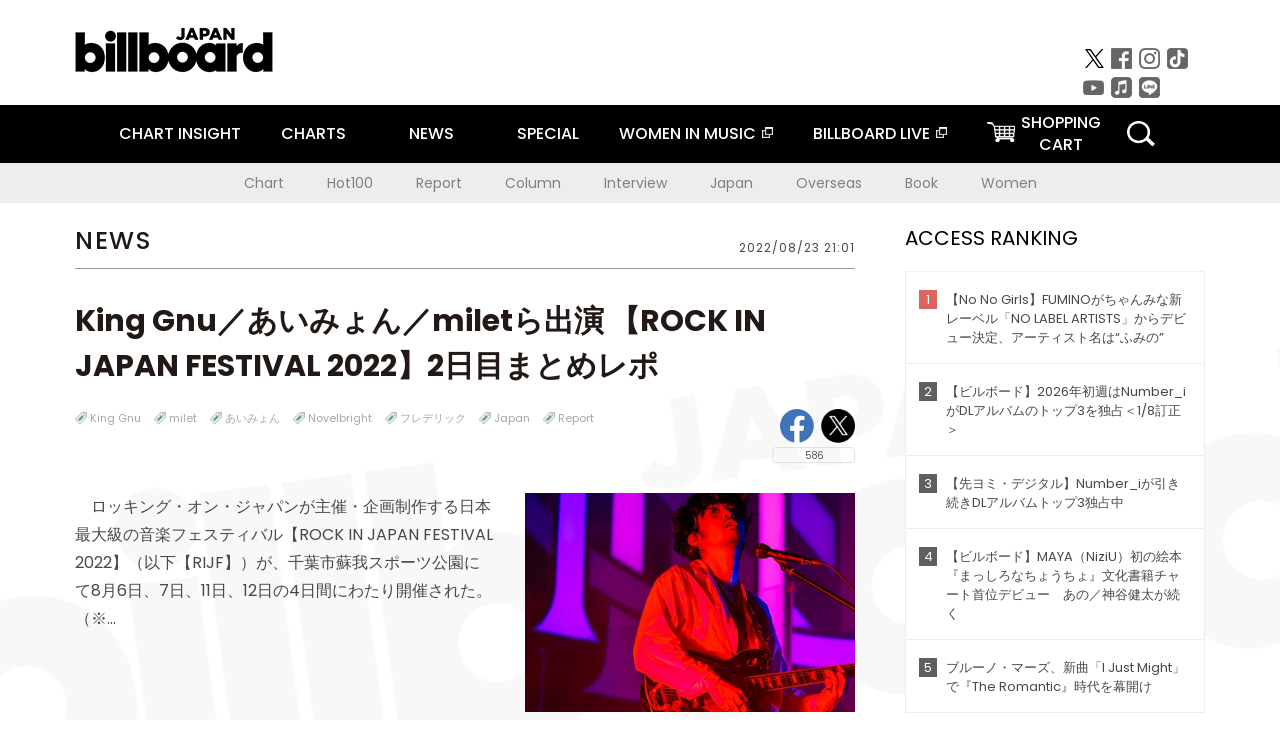

--- FILE ---
content_type: text/html; charset=UTF-8
request_url: https://www.billboard-japan.com/d_news/detail/115691
body_size: 10633
content:
<!DOCTYPE html>
<html lang="ja">
<head>
  <meta charset="utf-8">
    <meta name="keywords" content="ビルボードジャパン,Billboard JAPAN,King Gnu,チャート,音楽,洋楽,邦楽,ミュージック,アーティスト,ランキング,ニュース"/>            <meta name="description" content="　ロッキング・オン・ジャパンが主催・企画制作する日本最大級の音楽フェスティバル【ROCK IN JA"/>      <meta property="og:locale"      content="ja_JP">
  <meta property="og:site_name"   content="Billboard JAPAN">
  <meta property="og:title"       content="King Gnu／あいみょん／miletら出演 【ROCK IN JAPAN FESTIVAL 2022】2日目まとめレポ | Daily News | Billboard JAPAN">
  <meta property="og:type"        content="article">
  <meta property="og:url"         content="https://www.billboard-japan.com/d_news/detail/115691">
    <meta property="og:image"       content="https://www.billboard-japan.com/scale/news/00000115/115691/x200_image.jpg">
    <meta property="og:image"       content="https://www.billboard-japan.com/scale/news/00000115/115691/x200_sub_image248535.jpg">
    <meta property="og:image"       content="https://www.billboard-japan.com/scale/news/00000115/115691/x200_sub_image248536.jpg">
    <meta property="og:image"       content="https://www.billboard-japan.com/scale/news/00000115/115691/x200_sub_image248537.jpg">
    <meta property="og:image"       content="https://www.billboard-japan.com/scale/news/00000115/115691/x200_sub_image248538.jpg">
    <meta property="og:description" content="　ロッキング・オン・ジャパンが主催・企画制作する日本最大級の音楽フェスティバル【ROCK IN JA">
    <title>King Gnu／あいみょん／miletら出演 【ROCK IN JAPAN FESTIVAL 2022】2日目まとめレポ | Daily News | Billboard JAPAN</title>
  <meta name="twitter:card" content="summary_large_image">
  <meta name="twitter:site" content="@billbord_JAPAN">
  <meta name="twitter:url" content="https://www.billboard-japan.com/d_news/detail/115691">
  <meta name="twitter:title" content="King Gnu／あいみょん／miletら出演 【ROCK IN JAPAN FESTIVAL 2022】2日目まとめレポ">
  <meta name="twitter:description" content="　ロッキング・オン・ジャパンが主催・企画制作する日本最大級の音楽フェスティバル【ROCK IN JAPAN FESTIVAL 2022】（以下【RIJF】）が、千葉市蘇我スポーツ公園にて8月6日、7日、11日、12日の4日間にわたり開催された。（※13日は台風接近により開催中止）　2020年および…">
  <meta name="twitter:image:src" content="https://www.billboard-japan.com/common/sys/img/news/00000115/115691/image.jpg">
  
      <script src="/common/js/jquery.min.js?date=202510301000"></script>
    <script src="/common/js/jquery.common.js?date=202510301000"></script>
  <script src="/common/js/jquery.carouFredSel.js?date=202510301000"></script>
  <script src="/common/js/jquery.tile.js?date=202510301000"></script>
  <script src="/common/sys/js/jquery.cookie.js?date=202510301000"></script>
  <script src="/common/sys/js/accordion_list.js?date=202510301000"></script>
  <script type="text/javascript" src="/common/js/ydn.js?date=202510301000"></script>
  <script src="/common/js/jquery.easing.1.3.js?date=202510301000" type="text/javascript"></script>
      <script src="/common/sys/js/publicity.js?date=202510301000"></script>
  <script src="/common/sys/js/side_chart.js?date=202510301000"></script>
    <link rel="stylesheet" type="text/css" href="/common/css/html5reset.css?date=202510301000">
  <link rel="stylesheet" type="text/css" href="/common/css/common.css?date=202510301000">
  <link rel="stylesheet" type="text/css" href="/common/sys/css/publicity.css?date=202510301000">
  <link rel="stylesheet" type="text/css" href="/common/sys/css/accordion_list.css?date=202510301000">
  <link rel="stylesheet" type="text/css" href="/common/css/socialcomment.css?date=202510301000">
  <script src="/common/js/search.js?date=202510301000"></script>
    <!--[if lt IE 9]>
  <script src="/common/js/IE9.js"></script>
  <![endif]-->
  <!-- Webtru -->
<script src="https://cmp.datasign.co/v2/a07ef6c4ff/cmp.js" async></script>

<!-- Google tag (gtag.js) -->
<script async src="https://www.googletagmanager.com/gtag/js?id=G-K6CKCDEVKT"></script>
<script>
  window.dataLayer = window.dataLayer || [];
  function gtag(){dataLayer.push(arguments);}
  gtag('js', new Date());

  gtag('config', 'G-K6CKCDEVKT');
  gtag('config', 'UA-32178381-1');
</script>  <link rel="stylesheet" type="text/css" href="/common/css/slick.css?date=202510301000"/>
	<link rel="stylesheet" type="text/css" href="/common/css/new/d_news/detail/detail.css?date=202510301000"/>
	<script type="text/javascript" src="/common/js/jquery.heightLine.js?date=202510301000"></script>
	<script type="text/javascript" src="/common/js/slick.min.js?date=202510301000"></script>
	<script type="text/javascript" src="/common/js/jquery.sharrre-1.3.2.js?date=202510301000"></script>
	<script type="text/javascript" src="/common/js/new/getshere.js?date=202510301000"></script>    <meta name="google-translate-customization" content="adb8cdd56f6046dc-072c0ff82a717427-gb7c019822dddd6a7-17">
  <meta name="viewport" content="width=device-width,initial-scale=1.0,minimum-scale=1.0,maximum-scale=1.0,user-scalable=no">
  <script type="text/javascript">
  if ((navigator.userAgent.indexOf('iPhone') > 0) || navigator.userAgent.indexOf('iPod') > 0 || (navigator.userAgent.indexOf('Android') > 0 && navigator.userAgent.indexOf('Mobile') > 0)) {
      document.write('<meta name="viewport" content="width=device-width, initial-scale=1.0">');
    }else{
      document.write('<meta name="viewport" content="width=1300">');
    }
  </script>
  <link rel="shortcut icon" href="/favicon.ico">
  <!--ここから追記分-->
  <link href="https://fonts.googleapis.com/css?family=Poppins:400,500,700" rel="stylesheet">
  <link rel="stylesheet" type="text/css" href="/common/css/new/common.css?date=202510301000">
  <link rel="stylesheet" type="text/css" href="/common/css/new/common_header.css?date=202510301000">
  <link rel="stylesheet" type="text/css" href="/common/css/new/common_footer.css?date=202510301000">
  <script src="/common/js/new/new_common.js?date=202510301000"></script>
  <!--ここまで追記分-->
  <script type="application/javascript" src="//anymind360.com/js/1567/ats.js"></script>

  <!--Taboola-->
<script type="text/javascript">
  window._taboola = window._taboola || [];
  _taboola.push({article:'auto'});
  !function (e, f, u, i) {
    if (!document.getElementById(i)){
      e.async = 1;
      e.src = u;
      e.id = i;
      f.parentNode.insertBefore(e, f);
    }
  }(document.createElement('script'),
  document.getElementsByTagName('script')[0],
  '//cdn.taboola.com/libtrc/billboard-japan/loader.js',
  'tb_loader_script');
  if(window.performance && typeof window.performance.mark == 'function')
    {window.performance.mark('tbl_ic');}
</script>
  <!--Taboola-->
	<!-- google ad -->
<!-- google ad -->
</head><body>
<div id="cm_wrapper">
  
  <div style="display:none;">
<span id="js_cm_title"></span>
</div>
<div id="cm_header" class="cf">
<header>
  <h1 id="cm_sitelogo"><a href="/"><img src="/common/img/img_sitelogo.png" alt="Billboard JAPAN"></a></h1>
  <a href="javascript:showMain();" class="button skip">このページをスキップする</a>
</header>
</div>
<div id="cm_content"  class="cf">
<input type ="hidden" id ="js_publicity_url" value = "">
<div id="widebanner"></div>
    <article>
	<!-- CM -->
    <div id="cm">
    <p>
    </p>
    </div>
	<!-- /CMここまで -->
    </article>
    <br />
</div>  
</div>
<!-- / #cm_wrapper -->

<div id="wrapper">
  
    <!-- ヘッダーここから -->
  <div id="header" class="cf">
    <header class="inner">
      <div class="header_inner cf">
        <h1 id="sitelogo"><a class="hover" href="/"><img src="/common/img/img_header_sitelogo.png" alt="Billboard JAPAN"></a></h1>
        <div id="topbanner" class="pc_obj">  
        </div>
        <!-- / #topbanner -->
        <div class="menu_toggle sp_obj"><img src="/common/img/icon_menu_close.gif" alt=""></div>
        <p class="search_btn search_toggle sp_obj"><img src="/common/img/icon_search_close.gif" alt="検索"></p>
        <div class="form_area">
          <form method="get" action="/search">
            <fieldset>
              <input id="searchtext" title="キーワードで検索" type="search" name="q" value="" placeholder="キーワードで検索" required />
              <input class="hover" type="submit" id="searchsubmit" value="検索" />
            </fieldset>
          </form>
          <p class="search_toggle sp_obj">閉じる</p>
        </div>
        <!-- / .form_area -->
      </div>
      <!-- / .header_inner -->
<noscript>
<div class="no_script">
<p>現在お使いのブラウザではJavascriptが有効となっていないため、サイトのコンテンツが正常に表示・動作されません。<br />
Javascriptを有効にしてください。詳しくはお使いのブラウザのヘルプをご覧ください。</p>
</div>
</noscript>
      <div class="menu_area">
        <nav id="globalNavi">
          <ul class="cf">
            <li class="toggle_menu">
              <a href="javascript:void(0);" class="sp_nolink slide_btn">CHART INSIGHT<span class="sp_obj">＋</span></a>
              <div class="slide_menu">
                <div class="slide_content">
                  <!--<p class="sp_obj"><a href="/chart_insight/">CHART INSIGHT</a></p>-->
                  <!--<p class="sp_obj"><a href="/chart_insight_global/">CHART INSIGHT GLOBAL</a></p>-->
                  <!--<p class="sp_obj"><a href="/chart_insight_books/">BOOK CHART INSIGHT</a></p>-->
                  <ul>
                    <li class="toggle_menu"><a href="javascript:void(0);" class="sp_nolink underslide_btn">MUSIC</a>
                      <div class="underslide_content">
                        <ul>
                          <li><a href="/chart_insight/">CHART INSIGHT</a></li>
                          <li><a href="/chart_insight_global/">CHART INSIGHT GLOBAL</a></li>
                        </ul>
                      </div>
                    </li>
                    <li class="toggle_menu"><a href="javascript:void(0);" class="sp_nolink underslide_btn">BOOKS</a>
                      <div class="underslide_content">
                        <ul>
                          <li><a href="/chart_insight_books/">BOOK CHART INSIGHT</a></li>
                        </ul>
                      </div>
                    </li>
                  </ul>
                </div>
              </div>
              <!-- / .slide_menu -->
            </li>
            <li class="toggle_menu">
              <a href="javascript:void(0);" class="sp_nolink slide_btn">CHARTS<span class="sp_obj">＋</span></a>
              <div class="slide_menu">
                <div class="slide_content">
                  <!--<p class="sp_obj"><a href="/charts/">CHATRS TOP</a></p>-->
                  <!--<p class="sp_obj"><a href="/charts/book/">BOOKS CHATRS TOP</a></p>-->
                  <ul>
                    <li class="toggle_menu"><a href="javascript:void(0);" class="sp_nolink underslide_btn">MUSIC</a>
                      <div class="underslide_content">
                        <ul>
                          <li><a href="/charts/">JAPAN CHARTS</a></li>
                          <li><a href="/charts/oversea/">WORLD CHARTS</a></li>
                          <li><a href="/charts/year_end/">YEAR END (JAPAN)</a></li>
                          <li><a href="/charts/year_end_oversea/">YEAR END (WORLD)</a></li>
                        </ul>
                      </div>
                    </li>
                    <li class="toggle_menu"><a href="javascript:void(0);" class="sp_nolink underslide_btn">BOOKS</a>
                      <div class="underslide_content">
                        <ul>
                          <li><a href="/charts/book/">JAPAN CHARTS</a></li>
                          <!-- <li><a href="/charts/year_end_book/">YEAR END (JAPAN)</a></li> -->
                        </ul>
                      </div>
                    </li>
                  </ul>
                </div>
              </div>
              <!-- / .slide_menu -->
            </li>
            <li class="toggle_menu">
              <a href="/d_news/" class="sp_nolink slide_btn">NEWS<span class="sp_obj">＋</span></a>
              <div class="slide_menu">
                <div class="slide_content">
                  <!--<p class="sp_obj"><a href="/d_news/">NEWS TOP</a></p>-->
                  <ul>
                    <li><a href="/d_news/">ALL</a></li>
                    <li><a href="/d_news/jpn/">JAPAN</a></li>
                    <li><a href="/d_news/overseas/">OVERSEAS</a></li>
                  </ul>
                </div>
              </div>
              <!-- / .slide_menu -->
            </li>
            <li><a href="/special/">SPECIAL</a></li>
            <li><a href="https://www.billboard-japan.com/wim/" target="_blank" class="blank">WOMEN IN MUSIC</a></li>
            <li><a href="http://www.billboard-live.com/" target="_blank" class="blank">BILLBOARD LIVE</a></li>
            <li class="pc_shopcart"><a href="http://www.vanda.co.jp/billboard/cart/" class="btn_shopcart">SHOPPING<br>CART</a></li>
            <li class="sp_shopcart"><a href="http://www.vanda.co.jp/billboard/sp/cart/" class="btn_shopcart">SHOPPING CART</a></li>
            <li class="pc_search"><a href="javascript:void(0)"></a></li>
          </ul>
        </nav>
        <!-- / #globalNavi -->
        <div id="sns_navi">
          <ul>
            <li><a class="hover" href="https://twitter.com/Billboard_JAPAN" target="_blank"><img class="js_img_switch" src="/common/img/twitter_btn_pc.png" alt="X(旧Twitter)"></a></li>
            <li><a class="hover" href="https://www.facebook.com/pages/Billboard-JAPAN/635768896442966?fref=ts" target="_blank"><img class="js_img_switch" src="/common/img/facebook_btn_pc.png"alt="facebook"></a></li>
            <li><a class="hover" href="https://www.instagram.com/billboard_japan/" target="_blank"><img class="js_img_switch" src="/common/img/instagram_btn_pc.png" alt="Instagram"></a></li>
            <li><a class="hover" href="https://www.tiktok.com/@billboard_japan" target="_blank"><img class="js_img_switch" src="/common/img/tiktok_btn_pc.png" alt="Tik Tok"></a></li>
            <li><a class="hover" href="https://www.youtube.com/@BillboardJAPAN" target="_blank"><img class="js_img_switch" src="/common/img/youtube_btn_pc.png" alt="You Tube"></a></li>
            <li><a class="hover" href="http://applemusic.com/billboard-japan"><img class="js_img_switch" src="/common/img/apple_icon_pc.png" alt="iTunes Store"></a></li>
            <li><a class="hover" href="https://line.me/ti/p/%40oa-billboardnews" target="_blank"><img class="js_img_switch" src="/common/img/line_btn_pc.png" alt="LINE"></a></li>
          </ul>
        </div>
        <!-- / #sns_navi -->
      </div>
      <!-- / .menu_area -->
    <div class="chart_area scroll_wrap">
      <div class="scroll_area">
        <ul>
          <li><a href="/tagindex/detail/4">Chart</a></li>
          <li><a href="/tagindex/detail/32">Hot100</a></li>
          <li><a href="/tagindex/detail/13">Report</a></li>
          <li><a href="/tagindex/detail/41">Column</a></li>
          <li><a href="/tagindex/detail/30">Interview</a></li>
          <li><a href="/tagindex/detail/1">Japan</a></li>
          <li><a href="/tagindex/detail/26">Overseas</a></li>
          <li><a href="/tagindex/detail/163">Book</a></li>
          <li><a href="/tagindex/detail/43">Women</a></li>
        </ul>
      </div>
    </div>
    <!-- / .chart_area -->

    </header>
    <div class="overlay search_toggle"></div><!-- 検索オーバーレイ -->
  </div>
  <!-- ヘッダーここまで -->
  
  <div id="content2" class="cf">
    <div class="inner" id="d_newsDetial">
      <div class="sp_obj"></div><!-- Header Banner -->
      <div class="pc_obj"></div><!-- Super Wide Banner -->
                          
<div class="leftBox">

  <div class="news">

    <div class="news__ttl">
      <h2>NEWS</h2>
      <p class="time">2022/08/23 21:01</p>
    </div>

    <div class="newsArticle">

      <div class="newsArticle__ttl">
        <h3>King Gnu／あいみょん／miletら出演 【ROCK IN JAPAN FESTIVAL 2022】2日目まとめレポ</h3>
        <div class="newsArticle__tag">
  <div class="sp_wrap">
          <ul class="tags">
              <li><a href="/artists/detail/802246" class="hover">King Gnu</a></li>
                    <li><a href="/artists/detail/861969" class="hover">milet</a></li>
              <li><a href="/artists/detail/700306" class="hover">あいみょん</a></li>
              <li><a href="/artists/detail/848119" class="hover">Novelbright</a></li>
              <li><a href="/artists/detail/100742" class="hover">フレデリック</a></li>
                    <li><a href="/tagindex/detail/1">Japan</a></li>
              <li><a href="/tagindex/detail/13">Report</a></li>
            </ul>
          <!-- socialbtn -->
  <div id="socialbtn" class="large">
    <ul>
      <li class="shareme" data-url="https://www.billboard-japan.com/d_news/detail/115691"></li>
      
      <li>      <!-- LINE ここから -->
      <div class="line-it-button" style="display: none;" data-lang="ja" data-type="share-b" data-ver="3" data-url="https://www.billboard-japan.com/" data-color="default" data-size="large" data-count="true"></div>
 <script src="https://d.line-scdn.net/r/web/social-plugin/js/thirdparty/loader.min.js" async="async" defer="defer"></script></li>
      
    </ul>
        <script>$('.shareme').sharrre({share: {twitter: true,facebook: true},template: '<div class="box"><div class="middle"><a class="facebook">Like!</a><a class="twitter">tweet</a><p class="total">586</p></div></div>',enableHover: false,enableTracking: true,render: function(api, options){$(api.element).on('click', '.twitter', function() {api.openPopup('twitter');});$(api.element).on('click', '.facebook', function() {api.openPopup('facebook');});}});</script>
  </div>
  <!-- #socialbtn -->
  </div>
  <!-- / .sp_wrap -->
</div>
<!-- / .newsArticle__tag -->
      </div>
      <!-- / .newsArticle__ttl -->

      <div class="newsArticle__intro">
                            <div class="img"><img src="/scale/news/00000115/115691/800x_image.jpg" alt="「King Gnu／あいみょん／miletら出演 【ROCK IN JAPAN FESTIVAL 2022】2日目まとめレポ」1枚目/33"/></div>
        
        <div class="textBox">
          <p>
            　ロッキング・オン・ジャパンが主催・企画制作する日本最大級の音楽フェスティバル【ROCK IN JAPAN FESTIVAL 2022】（以下【RIJF】）が、千葉市蘇我スポーツ公園にて8月6日、7日、11日、12日の4日間にわたり開催された。（※…          </p>
        </div>
                <p class="btn">
          <a href="/d_news/detail/115691/2" class="hover">
            記事全文・その他画像を表示する(32枚)          </a>
        </p>
              </div>
      <!-- / .newsArticle__intro -->

    </div>
    <!-- / .newsArticle -->

    <div class="newsRelation">
  <p class="newsRelation__ttl">関連記事</p>
      <ul class="newsRelation__list">
              <li><a href="https://www.billboard-japan.com/d_news/detail/115692" class="hover"><img src="/scale/news/00000115/115692/800x_image.jpg" alt="YOASOBI／ミセス／サウシー／マカえんら出演 【ROCK IN JAPAN FESTIVAL 2022】1日目まとめレポ  ">YOASOBI／ミセス／サウシー／マカえんら出演 【ROCK IN JAPAN FESTIVAL 2022】1日目まとめレポ  </a></li>
              <li><a href="https://www.billboard-japan.com/d_news/detail/115693" class="hover"><img src="/scale/news/00000115/115693/800x_image.jpg" alt="バンプ／優里／Awichら出演 【ROCK IN JAPAN FESTIVAL 2022】3日目まとめレポ  ">バンプ／優里／Awichら出演 【ROCK IN JAPAN FESTIVAL 2022】3日目まとめレポ  </a></li>
              <li><a href="https://www.billboard-japan.com/d_news/detail/115694" class="hover"><img src="/scale/news/00000115/115694/800x_image.jpg" alt="UVERworld／ワンオク／BE:FIRSTら出演 【ROCK IN JAPAN FESTIVAL 2022】4日目まとめレポ ">UVERworld／ワンオク／BE:FIRSTら出演 【ROCK IN JAPAN FESTIVAL 2022】4日目まとめレポ </a></li>
              <li><a href="https://www.billboard-japan.com/d_news/detail/115566" class="hover"><img src="/scale/news/00000115/115566/800x_image.jpg" alt="King Gnu、ドラマ主題歌「雨燦々」MVで“眩しく赤い青春”描く">King Gnu、ドラマ主題歌「雨燦々」MVで“眩しく赤い青春”描く</a></li>
              <li><a href="https://www.billboard-japan.com/d_news/detail/115583" class="hover"><img src="/scale/news/00000115/115583/800x_image.jpg" alt="あいみょん、新AL収録曲「3636」MV公開">あいみょん、新AL収録曲「3636」MV公開</a></li>
          </ul>
    <script type="text/javascript">
              $(function(){
                var liCount = $(".newsRelation__list").find("li").length;
                $(".newsRelation__list").addClass("num" + liCount);
                if(liCount==1){
                  $(".newsRelation__list").append("<li></li>");
                }
              });
  </script>
</div>
<!--newsRelation-->

  <div class="newsLatest">
    <p class="newsLatest__ttl">最新<span class="fw_500">News</span></p>
      <ul class="newsLatest__list">
                  <li><a href="/d_news/detail/157316">CLAN QUEEN、最新ワンマンライブから「サーチライト」ライブ映像公開</a></li>
                  <li><a href="/d_news/detail/157315">ExWHYZ、3rdSG『GIVE YOU MY WORD』リリース決定＆ニュービジュアル公開</a></li>
                  <li><a href="/d_news/detail/157314">水瀬いのり、アーティストデビュー10周年記念ライブ映像作品発売決定</a></li>
                  <li><a href="/d_news/detail/157313">flumpool、ライブ映像作品『Water Story』よりZepp DiverCityライブダイジェスト映像プレミア公開決定</a></li>
                  <li><a href="/d_news/detail/157312">HONEST BOYZ（R）、“大人の遊び心”コンセプトの『HONEST AVENUE』ジャケット＆アー写を公開</a></li>
              </ul>
  </div>
  <!--newsLatest-->

<div class="newsBox">
  <!--Taboola-->
<div id="taboola-below-article-thumbnails"></div>
<script type="text/javascript">
  window._taboola = window._taboola || [];
  _taboola.push({
    mode: 'organic-thumbnails-a',
    container: 'taboola-below-article-thumbnails',
    placement: 'Below Article Thumbnails',
    target_type: 'mix'
  });
</script>
  <!--Taboola-->
</div>
<!--newsBox-->

  </div>
  <!-- / .news -->

</div>
<!-- / .leftBox -->
      <div class="rightBox">

        
          <section class="access_rank">
    <h3 class="ttl_01">ACCESS RANKING<p class="sp_obj">アクセスランキング</p></h3>
    <ol>
          <li>
        <a href="/d_news/detail/157180/" class="hover">
          <p class="lank">1</p>
          <p>【No No Girls】FUMINOがちゃんみな新レーベル「NO LABEL ARTISTS」からデビュー決定、アーティスト名は“ふみの”</p>
        </a>
      </li>
          <li>
        <a href="/d_news/detail/157204/" class="hover">
          <p class="lank">2</p>
          <p>【ビルボード】2026年初週はNumber_iがDLアルバムのトップ3を独占＜1/8訂正＞</p>
        </a>
      </li>
          <li>
        <a href="/d_news/detail/157283/" class="hover">
          <p class="lank">3</p>
          <p>【先ヨミ・デジタル】Number_iが引き続きDLアルバムトップ3独占中</p>
        </a>
      </li>
          <li>
        <a href="/d_news/detail/157210/" class="hover">
          <p class="lank">4</p>
          <p>【ビルボード】MAYA（NiziU）初の絵本『まっしろなちょうちょ』文化書籍チャート首位デビュー　あの／神谷健太が続く</p>
        </a>
      </li>
          <li>
        <a href="/d_news/detail/157281/" class="hover">
          <p class="lank">5</p>
          <p>ブルーノ・マーズ、新曲「I Just Might」で『The Romantic』時代を幕開け</p>
        </a>
      </li>
        </ol>
  </section>
  <!-- / .access_rank -->
        
        <div class="pc_obj"></div><!-- PC rectangle -->
        
          <div class="special">
    <h3 class="ttl_01">SPECIAL<p class="sp_obj">インタビュー・タイムマシン</p></h3>
    <p class="moreBtn pc_obj"><a href="/special/" class="hover">more</a></p>
    <ul class="special__list">
                      <li class="list__item"><a href="https://www.billboard-japan.com/special/detail/5097" class="hover">
          <div class="img"><img src="/scale/specialbanner/1614/130x130_image_s_1.jpg" alt="＜インタビュー＞THE ALFEE「今でも進化しているバンドの証」三者三様の51年目の凄み、キャリアハイを更新したニューアルバム『君が生きる意味』について語る"></div>
          <div class="textBox">＜インタビュー＞THE ALFEE「今でも進化しているバンドの証」三者三様の51年目の凄み、キャリアハイを更新したニューアルバム『君が生きる意味』について語る            <p class="subttl pc_obj"></p>
          </div>
        </a></li>
                      <li class="list__item"><a href="https://www.billboard-japan.com/special/detail/5066" class="hover">
          <div class="img"><img src="/scale/specialbanner/1614/130x130_image_s_2.jpg" alt="M!LK吉田が語る「イイじゃん」「好きすぎて滅！」で果たした飛躍"></div>
          <div class="textBox">M!LK吉田が語る「イイじゃん」「好きすぎて滅！」で果たした飛躍            <p class="subttl pc_obj"></p>
          </div>
        </a></li>
                      <li class="list__item"><a href="https://www.billboard-japan.com/special/detail/5089" class="hover">
          <div class="img"><img src="/scale/specialbanner/1614/130x130_image_s_3.jpg" alt="LE SSERAFIMと振り返る、5人が駆け抜けた2025年"></div>
          <div class="textBox">LE SSERAFIMと振り返る、5人が駆け抜けた2025年            <p class="subttl pc_obj"></p>
          </div>
        </a></li>
                      <li class="list__item"><a href="https://www.billboard-japan.com/special/detail/5082" class="hover">
          <div class="img"><img src="/scale/specialbanner/1614/130x130_image_s_4.png" alt="なぜBillboard JAPANが書籍チャートを作るのか"></div>
          <div class="textBox">なぜBillboard JAPANが書籍チャートを作るのか            <p class="subttl pc_obj"></p>
          </div>
        </a></li>
                      <li class="list__item"><a href="https://www.billboard-japan.com/special/detail/5091" class="hover">
          <div class="img"><img src="/scale/specialbanner/1614/130x130_image_s_5.png" alt="リカレントルール導入でチャートはどう変わった？"></div>
          <div class="textBox">リカレントルール導入でチャートはどう変わった？            <p class="subttl pc_obj"></p>
          </div>
        </a></li>
                      <li class="list__item"><a href="https://www.billboard-japan.com/special/detail/5078" class="hover">
          <div class="img"><img src="/scale/specialbanner/1614/130x130_image_s_6.jpg" alt="HANA、「NON STOP」に込めた“止まらない”覚悟"></div>
          <div class="textBox">HANA、「NON STOP」に込めた“止まらない”覚悟            <p class="subttl pc_obj"></p>
          </div>
        </a></li>
          </ul>
    <p class="btn sp_obj"><a href="/special/" class="hover">more</a></p>
  </div>
        
        
          <section class="hot_images">
    <h3 class="ttl_01">HOT IMAGES<p class="sp_obj">注目の画像</p></h3>
    <ul class="cf">
                        <li><a class="hover" href="/d_news/detail/157180/"><img src="/scale/news/00000157/157180/80x_image.jpg" alt=""></a></li>
                              <li><a class="hover" href="/d_news/detail/157082/"><img src="/scale/news/00000157/157082/80x_image.jpg" alt=""></a></li>
                              <li><a class="hover" href="/d_news/detail/157276/"><img src="/scale/news/00000157/157276/80x_image.jpg" alt=""></a></li>
                              <li><a class="hover" href="/d_news/detail/157027/"><img src="/scale/news/00000157/157027/80x_image.jpg" alt=""></a></li>
                              <li><a class="hover" href="/d_news/detail/157060/"><img src="/scale/news/00000157/157060/80x_image.jpg" alt=""></a></li>
                              <li><a class="hover" href="/d_news/detail/157225/"><img src="/scale/news/00000157/157225/80x_image.jpg" alt=""></a></li>
                              <li><a class="hover" href="/d_news/detail/157132/"><img src="/scale/news/00000157/157132/80x_image.jpg" alt=""></a></li>
                              <li><a class="hover" href="/d_news/detail/53695/"><img src="/scale/news/00000053/53695/80x_image.jpg" alt=""></a></li>
                              <li><a class="hover" href="/d_news/detail/157057/"><img src="/scale/news/00000157/157057/80x_image.jpg" alt=""></a></li>
                              <li><a class="hover" href="/d_news/detail/157231/"><img src="/scale/news/00000157/157231/80x_image.jpg" alt=""></a></li>
                              <li><a class="hover" href="/d_news/detail/53658/"><img src="/scale/news/00000053/53658/80x_image.jpg" alt=""></a></li>
                              <li><a class="hover" href="/d_news/detail/156740/"><img src="/scale/news/00000156/156740/80x_image.jpg" alt=""></a></li>
                </ul>
  </section>
<!-- / .hot_images -->
        
        <div class="pc_obj"></div><!-- PC article_right_2 -->
        

      </div>
      <!-- / .rightBox -->
            <div class="contents_banner"><!-- googleバナー -->
        <!-- SP -->
        <div class="sp_obj"></div>
	  
        <!-- PC -->
        <div class="pc_obj"></div>
	  
		  
      <!-- Contents Banner -->
            <!-- yahoo AD ここから -->
      <!-- 広告配信用JSファイルの読み込み -->
	 <script type="text/javascript" src="https://yads.c.yimg.jp/js/yads-async.js"></script>
	  <script type="text/javascript"src="https://s.yimg.jp/images/listing/tool/yads/yads-timeline-ex.js"></script>

<div class="y_add">
<script type="text/javascript" language="JavaScript">
yads_ad_ds = '16441_233808';
</script>
<script type="text/javascript" language="JavaScript" src="//yads.c.yimg.jp/js/yads.js"></script>
</div>    </div>
    <!-- / .inner -->
  </div>
  <!-- / #content2 .cf -->
</div>
<!-- #wrapper -->

<div id="footer"><!-- フッターここから -->
  <p id="pagetop"><a href="#" class="hover"><img class="js_img_switch" src="/common/img/pagetop_sp.gif" alt="TOP"></a></p>
  <footer class="footer_inner cf">
    <div class="menu_wrapper cf">
      <div class="f_menu_01 cf">
        <ul class="cf">
          <li class="pc_chart"><a href="/chart_insight/" class="hover">CHART INSIGHT</a></li>
          <li class="sp_chart"><a href="/chart_insight/" class="hover">CHART INSIGHT</a></li>
          <li><a href="/chart_insight_global/" class="hover">CHART INSIGHT GLOBAL</a></li>
          <li><a href="/chart_insight_books/" class="hover">BOOK CHART INSIGHT</a></li>
          <li class="accordion">
            <p class="aco_ttl"><a href="javascript:void(0);" class="sp_nolink hover">MUSIC CHARTS</a><span>＋</span></p>
            <ul class="aco_content">
              <li><a href="/charts/" class="hover">JAPAN CHARTS</a></li>
              <li><a href="/charts/oversea/" class="hover">WORLD CHARTS</a></li>
              <li><a href="/charts/year_end/" class="hover">YEAR END (JAPAN)</a></li>
              <li><a href="/charts/year_end_oversea/" class="hover">YEAR END (WORLD)</a></li>
            </ul>
            <!-- / .aco_content -->
          </li>
          <!-- / .accordion -->
        </ul>
        <ul class="cf">
          <li class="accordion">
            <p class="aco_ttl"><a href="javascript:void(0);" class="sp_nolink hover">BOOKS CHARTS</a><span>＋</span></p>
            <ul class="aco_content">
              <li><a href="/charts/book/">JAPAN CHARTS</a></li>
              <!-- <li><a href="/charts/year_end_book/">YEAR END (JAPAN)</a></li> -->
            </ul>
            <!-- / .aco_content -->
          </li>
          <li class="accordion">
            <p class="aco_ttl"><a href="/d_news/" class="sp_nolink hover">NEWS</a><span>＋</span></p>
            <ul class="aco_content">
              <li><a href="/d_news/" class="hover">ALL</a></li>
              <li><a href="/d_news/jpn/" class="hover">JAPAN</a></li>
              <li><a href="/d_news/overseas/" class="hover">OVERSEAS</a></li>
            </ul>
            <!-- / .aco_content -->
          </li>
          <!-- / .accordion -->
          <li><a href="/special/" class="hover">SPECIAL</a></li>
        </ul>
        <ul class="cf">
          <li><a href="https://www.billboard-japan.com/wim/" target="_blank" class="blank hover">WOMEN IN MUSIC</a></li>
          <li><a href="http://www.billboard-live.com/" target="_blank" class="blank hover">BILLBOARD LIVE</a></li>
          <li class="pc_shopcart"><a href="http://www.vanda.co.jp/billboard/cart/" class="btn_shopcart hover">SHOPPING CART</a></li>
          <li class="sp_shopcart"><a href="http://www.vanda.co.jp/billboard/sp/cart/" class="btn_shopcart hover">SHOPPING CART</a></li>
        </ul>
      </div>
      <!-- / .f_menu_01 -->
      
      <ul id="utility2" class="f_menu_02 inner cf">
        <li><a href="/contacts/">お問い合わせ</a></li>
        <li class="selectmenu_plus_wrap"><a href="javascript:void(0);">Billboard Liveへの<br class="sp_obj">お問い合わせ | ▼</a>
          <ul class="selectmenu_plus">
            <li><a href="https://www.billboard-live.com/contact_detail?area=tokyo" target="_blank">東京</a></li>
            <li><a href="https://www.billboard-live.com/contact_detail?area=osaka" target="_blank">大阪</a></li>
            <li><a href="https://www.billboard-live.com/contact_detail?area=yokohama" target="_blank">横浜</a></li>
          </ul>
        </li>
        <li><a href="/common/artistlist/">アーティストリスト</a></li>
        <li><a href="/common/pressrelease/">プレスリリース受付</a></li>
        <li><a href="/common/cslink/">リンク</a></li>
        <li><a href="http://www.billboard-japan.com/common/kiyaku/p.html" target="_blank">プライバシーポリシー</a></li>
        <li><a href="https://www.billboard-japan.com/common/saiyou/index.html" target="_blank">求人情報</a></li>
        <li><!-- google翻訳 -->
          <!-- 言語指定版 -->
          <div id="google_translate_element"></div><script type="text/javascript">
          function googleTranslateElementInit() {
            new google.translate.TranslateElement({pageLanguage: 'ja', includedLanguages: 'en,ja,ko,ru,zh-CN,zh-TW', layout: google.translate.TranslateElement.InlineLayout.SIMPLE}, 'google_translate_element');
          }
          </script><script type="text/javascript" src="//translate.google.com/translate_a/element.js?cb=googleTranslateElementInit"></script>
        <!-- 言語指定版 -->
        </li>
      </ul>
      <!-- / #utility2 .f_menu_02 -->
    </div>
    <!-- / .menu_wrappr -->

    <ul class="f_menu_03 inner cf">
      <li><a class="hover" href="http://www.billboard-live.com/" target="_blank">Billboard Live</a></li>
      <li><a class="hover" href="http://billboard-cc.com/" target="_blank">Billboard Classics</a></li>
      <li><a class="hover" href="http://billboardrec.com/" target="_blank">Billboard Records</a></li>
      <li><a class="hover" href="https://www.billboard-japan.com/luminate/" target="_blank">Luminate</a></li>
      <li class="last"><a class="hover" href="https://billboard-official.dwango.jp/" target="_blank">Billboard x dwango</a></li>
    </ul>
    <!-- / .f_menu_03 -->
    
    <div id="copy" class="inner">
      <p class="logo"><a class="hover" href="/"><img src="/common/img/img_footer_sitelogo.png" width="100%" alt="Billboard JAPAN"></a></p>
      <address>&copy; 2024 <a href="http://hcl-c.com/outline/summary.html" target="_blank">Hanshin Contents Link Corporation</a> &amp; Billboard Media, LLC.<br>“Billboard”&reg;, name and logo used by permission of Billboard IP Holdings, LLC. The Billboard charts and content used by permission of Billboard Media, LLC. All Rights Reserved.<br>Published by Hanshin Contents Link Corporation under license from Billboard Media, LLC, a subsidiary of Penske Media Corporation.</address>
      <p><img src="/common/img/img_ELmark.png" alt="エルマーク">このエルマークは、レコード会社・映像制作会社が提供する<br class="sp_obj">コンテンツを示す登録商標です RIAJ80010003</p>
    </div>
    <!-- / #copy -->
    
  </footer>
  <!-- / .footer_inner -->
</div>
<!-- #footer -->

<script type="text/javascript">
/* <![CDATA[ */
var google_conversion_id = 947499321;
var google_custom_params = window.google_tag_params;
var google_remarketing_only = true;
/* ]]> */
</script>
<script type="text/javascript"
src="//www.googleadservices.com/pagead/conversion.js">
</script>
<noscript>
<div style="display:inline;">
<img height="1" width="1" style="border-style:none;" alt=""
src="//googleads.g.doubleclick.net/pagead/viewthroughconversion/947499321/?v
alue=0&amp;guid=ON&amp;script=0"/>
</div>
</noscript>
<!-- フッターここまで -->

  <!--Taboola-->
<script type="text/javascript">
  window._taboola = window._taboola || [];
  _taboola.push({flush: true});
</script>
  <!--Taboola-->

<script type="text/javascript">(function(d,u){var b=d.getElementsByTagName("script")[0],j=d.createElement("script");j.async=true;j.src=u;b.parentNode.insertBefore(j,b);})(document,"//img.ak.impact-ad.jp/ut/9c56b721b1bc0578_5351.js");</script>
</div>


</body>
</html>


--- FILE ---
content_type: text/css
request_url: https://www.billboard-japan.com/common/css/new/d_news/detail/detail.css?date=202510301000
body_size: 25338
content:
@charset "UTF-8";

body {
  -webkit-font-smoothing: antialiased;
}

/*--------------------------------------*/
/*            SP template               */
/*--------------------------------------*/

#content2 #d_newsDetial .ad_area,
#content2 #d_newsDetial .rightBox,
#content2 #d_newsDetial .news,
#content2 .ad_area {
  width: 94.8%;
  margin: 0 auto;
  padding: 0 10px;
}

#content2 #d_newsDetial .newsRelation__ttl,
#content2 #d_newsDetial .newsLatest__ttl,
#content2 #d_newsDetial .news .whatsHot__ttl {
  font-size: 1.6rem;
  color: #221815;
  font-weight: bold;
  letter-spacing: 1px;
}
#content2 #d_newsDetial .newsRelation__list{
  margin: 10px 0 0;
  display:-webkit-box;
  display:-ms-flexbox;
  display:flex;
  -ms-flex-pack:distribute;
  justify-content:space-between;
  flex-wrap: wrap;
  overflow-x: hidden;
}
#content2 #d_newsDetial .newsRelation__list li{
  width: calc(50% - 5px);
  padding: 15px 0 20px;
  position: relative;
}
#content2 #d_newsDetial .newsRelation__list li a{
  color: #484848;
  font-size: 14px;
  line-height: 20px;
  display: block;
  font-weight: bold;
}
#content2 #d_newsDetial .newsRelation__list li:nth-of-type(2n-1)::before{
  content: "";
  display: block;
  width: 780px;
  height: 1px;
  background-color: #e6ecf0;
  position: absolute;
  left: 0;
  top: 0;
}
#content2 #d_newsDetial .newsRelation__list li a:hover{
  opacity:1;
  filter: alpha(opacity=100);
  -ms-filter: "alpha(opacity=100)";
  text-decoration: underline;
}
#content2 #d_newsDetial .newsRelation__list li a img{
  width: 100%;
  height: auto;
  margin-bottom: 5px;
}
#content2 #d_newsDetial .news .whatsHot__ttl {
  font-weight: 500;
}

#content2 #d_newsDetial .newsLatest__list li {
  border-bottom: 1px solid #e0e0e0;
}

#content2 #d_newsDetial .newsLatest__list li a {
  color: #221815;
  display: block;
  width: 100%;
  padding: 3% 10% 3% 0%;
  background: url(/common/img/arrow_footer_g.png) no-repeat;
  background-size: 4.7% auto;
  background-position: center right 2.5%;
  -webkit-box-sizing: border-box;
  box-sizing: border-box;
}

#content2 #d_newsDetial .newsRelation__box,
#content2 #d_newsDetial .newsLatest__box,
#content2 #d_newsDetial .news .whatsHot__box {
  margin-top: 10%;
  border: 1px solid #e0e0e0;
}

#content2 #d_newsDetial .newsRelation__box li,
#content2 #d_newsDetial .newsLatest__box li,
#content2 #d_newsDetial .news .whatsHot__box li {
  padding: 0;
  width: 100%;
}

#content2 #d_newsDetial .newsRelation__box a,
#content2 #d_newsDetial .newsLatest__box a,
#content2 #d_newsDetial .news .whatsHot__box a {
  display: -webkit-flex;
  display: -webkit-box;
  display: -ms-flexbox;
  display: -ms-flex;
  display: flex;
  -webkit-box-pack: justify;
  -webkit-justify-content: space-between;
  -ms-flex-pack: justify;
  justify-content: space-between;
  -webkit-flex-wrap: wrap;
  -ms-flex-wrap: wrap;
  flex-wrap: wrap;
  padding: 6% 4.5% 6% 4%;
  border-bottom: 1px solid #e0e0e0;
}

#content2 #d_newsDetial .newsRelation__box a .img,
#content2 #d_newsDetial .newsLatest__box a .img,
#content2 #d_newsDetial .news .whatsHot__box a .img {
  display: -webkit-flex;
  display: -webkit-box;
  display: -ms-flexbox;
  display: -ms-flex;
  display: flex;
  -webkit-box-align: center;
  -webkit-align-items: center;
  -ms-flex-align: center;
  align-items: center;
  width: 30%;
  margin-right: 5%;
}

#content2 #d_newsDetial .newsRelation__box a .img img,
#content2 #d_newsDetial .newsLatest__box a .img img,
#content2 #d_newsDetial .news .whatsHot__box a .img img {
  width: 100%;
}

#content2 #d_newsDetial .newsRelation__box a .text,
#content2 #d_newsDetial .newsLatest__box a .text,
#content2 #d_newsDetial .news .whatsHot__box a .text {
  width: 65%;
}

#content2 #d_newsDetial .newsRelation__box a p,
#content2 #d_newsDetial .newsLatest__box a p,
#content2 #d_newsDetial .news .whatsHot__box a p {
  width: 100%;
  margin-top: 4%;
  font-size: 1.0rem;
}

#content2 #d_newsDetial .newsRelation__box a p img,
#content2 #d_newsDetial .newsLatest__box a p img,
#content2 #d_newsDetial .news .whatsHot__box a p img {
  width: 11%;
  vertical-align: middle;
}

#content2 #d_newsDetial .newsRelation__box li:last-child a,
#content2 #d_newsDetial .newsLatest__box li:last-child a,
#content2 #d_newsDetial .news .whatsHot__box li:last-child a {
  border: none;
}


/* #d_newsDetial
--------------------------------------------------*/

#content2 #d_newsDetial {
  width: 100%;
}

#content2 #d_newsDetial .news {
  margin-top: 8%;
}


/*--------------------
 タイトル
--------------------*/

#content2 #d_newsDetial .news__ttl {
  width: 100%;
  padding-bottom: 2.5%;
  border-bottom: 1px solid #999;
  position: relative;
}

#content2 #d_newsDetial .news__ttl h2 {
  color: #221815;
  font-size: 2.4rem;
  letter-spacing: 1.5px;
  line-height: 3.1rem;
  font-weight: 500;
}

/* 時間表示 */
#content2 #d_newsDetial .news__ttl .time {
  text-align: right;
  position: absolute;
  right: 0;
  bottom: 25%;
  font-size: 10px;
  letter-spacing: 0.1rem;
}


/* 記事本文　.newsArticle
--------------------------------------------------*/

#content2 #d_newsDetial .newsArticle {
  margin-top: 5%;
  margin-bottom: 12%;
}

#content2 #d_newsDetial .newsArticle__ttl h3 {
  font-size: 2.2rem;
  color: #221815;
  line-height: 3.2rem;
  position: relative;
}

#content2 #d_newsDetial .newsArticle #socialbtn a {
  cursor: pointer;
}


/*--------------------
 タグ部分（上部）
--------------------*/

#content2 #d_newsDetial .newsArticle__tag {
  position: relative;
  margin-top: 4.2%;
}

#content2 .name {
  margin: 0 0 2.2%;
}

/* アーティスト名共通 */
#content2 .name li {
  display: inline-block;
  vertical-align: bottom;
  margin-bottom: 2%;
  margin-right: calc(2% - 4px);
}

#content2 .name li a {
  display: block;
  padding: .3em .5em .3em 0;
  color: #a7a7a7;
}

#content2 .name li a:hover {
  text-decoration: underline;
}

/* spのみ */
#content2 #d_newsDetial .newsArticle__tag .sp_wrap {
  position: relative;
  min-height: 1em;
  margin-bottom: 6%;
  min-height: 2.8em;
}

/* メインアーティスト */

#content2 #d_newsDetial .newsArticle__tag .tags {
  margin: 0 130px 6% 0;/* SNSボタン分 */
  min-height: 2.8em;
}

#content2 #d_newsDetial .newsArticle__tag .tags li {
  position: relative;
  color: #a7a7a7;
  font-size: 1.1rem;
  text-indent: 15px;
  display: inline-block;
  margin-right: 10px;
}

#content2 #d_newsDetial .newsArticle__tag .tags li a {
  color: #a7a7a7;
}

#content2 #d_newsDetial .newsArticle__tag .tags li a:hover {
  text-decoration: underline;
}

#content2 #d_newsDetial .newsArticle__tag .tags li:before {
  content: "";
  position: absolute;
  top: 10%;
  width: 4%;
  width: 12px;
  height: 12px;
  background: url(/common/img/tagindex/detail/icon_tags.png) no-repeat;
  background-size: 100%;
  color: #a7a7a7;
  left: 0;
}

/* シェアボタン */
#content2 #d_newsDetial .newsArticle__tag #socialbtn {
  position: absolute;
  right: 0;
  top: 0;
}


/*--------------------
 記事本文
--------------------*/
#content2 #d_newsDetial .caption{
  line-height: 1.3em;
  margin-top: 0.8em;
  display: block;
}
#content2 #d_newsDetial .newsArticle__mainImg{
  margin-bottom: 10%;
  height: auto;
}
#content2 #d_newsDetial .newsArticle__mainImg img{
  width: 100%;
  height: auto;
}
#content2 #d_newsDetial .newsArticle__main .img ul {
  margin-bottom: 10%;
}

#content2 #d_newsDetial .newsArticle__main .img li {
  display: none;
}
#content2 #d_newsDetial .newsArticle__main .img li:not(:last-of-type) .caption{
  margin-bottom: 1.5em;
}


#content2 #d_newsDetial .newsArticle__main .img img {
  width: 100%;
}

#content2 #d_newsDetial .newsArticle__main .img .more__img {
  margin-bottom: 6%;
  background: #221815;
  text-align: center;
}

#content2 #d_newsDetial .newsArticle__main .img .more__img a {
  display: block;
  padding: 4% 0;
  background: url(/common/img/arrow_footer_w.png) no-repeat;
  background-size: 6% auto;
  background-position: center right 18%;
  color: #fff;
  font-weight: bold;
  font-size: 1.3rem;
}

#content2 #d_newsDetial .newsArticle__main .textBox p {
  margin-bottom: 8%;
  /*text-indent: 1.3rem;*/
  line-height: 1.7;
  font-size: 1.6rem;
}

/* 提供 */
#content2 #d_newsDetial .newsArticle__main .textBox p.sponsor {
  text-align: right;
  color: #808080;
  font-size: 0.95em;
  text-indent: 0;
}

#content2 #d_newsDetial .newsArticle__main .textBox p.textBox__release {
  text-indent: 0;
}


/*--------------------
 SNS部分表示
--------------------*/

#content2 #d_newsDetial .newsArticle__main .textBox #social {
  margin: 5% 0;
}

/* youtube */

#content2 #d_newsDetial .newsArticle__main .textBox #social .youtube {
  position: relative;
  width: 100%;
  padding-top:56.25%;
  margin: 5% 0;
}

#content2 #d_newsDetial .newsArticle__main .textBox #social .youtube iframe {
  position:absolute;
  top:0;
  right:0;
  width:100%;
  height:100%;
}

#content2 #d_newsDetial .newsRelation,
#content2 #d_newsDetial .newsLatest,
#content2 #d_newsDetial .newsBox {
  margin-bottom: 13%;
}

#content2 #d_newsDetial .news .whatsHot {
  margin-bottom: 15%;
}

#content2 #d_newsDetial .news .whatsHot__box {
  margin-top: 5%;
}


/*--------------------
 共通タグ部分
--------------------*/

#content2 .textBox .tags li {
  position: relative;
  color: #a7a7a7;
  font-size: 1.1rem;
  text-indent: 15px;
  display: inline-block;
  margin-right: 10px;
}

#content2 .textBox .tags li:before {
  content: "";
  position: absolute;
  top: 10%;
  left: 0;
  width: 4%;
  width: 13px;
  height: 13px;
  background: url(/common/img/tagindex/detail/icon_tags.png) no-repeat;
  background-size: 100%;
}

#content2 .textBox .tags li a {
  color: #a7a7a7;
}

#content2 .textBox .tags li a:hover {
  text-decoration: underline;
}

/* その他画像・最新情報 共通 */
#content2 #d_newsDetial .more,
#content2 .newsArticle__intro .more {
  text-align: center;
  margin-top: 4.78%;
  margin-bottom: 0;
}

#content2 #d_newsDetial .more a,
#content2 .newsArticle__intro .more a {
  text-decoration: none;
}

#content2 #d_newsDetial .more:after,
#content2 .newsArticle__intro .more:after {
  content: '';
  display: inline-block;
  width: 16px;
  height: 11px;
  background: url(/common/img/arrow_footer_g.png) center no-repeat;
  background-size: 16px;
  margin-left: 10px;
}

#content2 #d_newsDetial .more a:hover,
#content2 .newsArticle__intro .more a:hover {
  text-decoration: underline;
}


/* PC
--------------------------------------------------*/

@media all and (min-width: 768px) {
  
  /*--------------------------------------*/
  /*            PC template               */
  /*--------------------------------------*/
  
  #content2 #d_newsDetial .newsRelation,
  #content2 #d_newsDetial .newsLatest,
  #content2 #d_newsDetial .newsBox {
    margin-bottom: 45px;
  }
  
  #content2 #d_newsDetial .newsRelation__ttl,
  #content2 #d_newsDetial .newsLatest__ttl {
    font-size: 2.0rem;
  }
  #content2 #d_newsDetial .newsRelation__list li{
    width: 48.895%;
    padding: 20px 0 ;
    border: none;
  }
  #content2 #d_newsDetial .newsRelation__list li a{
    font-size: 16px;
    line-height: 22px;
  }
  #content2 #d_newsDetial .newsRelation__list.num3 li,
  #content2 #d_newsDetial .newsRelation__list.num5 li + li + li{
    width: 31.8%;
  }
  #content2 #d_newsDetial .newsRelation__list li a{
    font-size: 18px;
    line-height: 24px;
  }
  #content2 #d_newsDetial .newsRelation__list li::before{
    display: none;
  }
  #content2 #d_newsDetial .newsRelation__list li:first-child::before,
  #content2 #d_newsDetial .newsRelation__list.num5 li:nth-of-type(3n)::before{
    display: block;
  }
  #content2 #d_newsDetial .newsLatest__list li a {
    padding: 18px 65px 18px 0%;
    background: url(/common/img/arrow_footer_g.png) no-repeat;
    background-position: center right 15px;
    background-size: 21px;
    font-size: 1.4rem;
  }
  
  #content2 #d_newsDetial .newsRelation__box,
  #content2 #d_newsDetial .newsLatest__box {
    display: -webkit-flex;
    display: -webkit-box;
    display: -ms-flexbox;
    display: -ms-flex;
    display: flex;
    -webkit-box-pack: justify;
    -webkit-justify-content: space-between;
    -ms-flex-pack: justify;
    justify-content: space-between;
    margin-top: 26px;
    border: none;
  }
  
  #content2 #d_newsDetial .newsRelation__box li,
  #content2 #d_newsDetial .newsLatest__box li {
    width: 148px;
    border: 1px solid #e0e0e0;
    background: #fff;
    margin: 0;
  }
  
  #content2 #d_newsDetial .newsRelation__box a,
  #content2 #d_newsDetial .newsLatest__box a {
    -webkit-box-orient: vertical;
    -webkit-box-direction: normal;
    -webkit-flex-flow: column;
    -ms-flex-flow: column;
    flex-flow: column;
    width: 100%;
    padding: 0;
    border-bottom: none;
    font-size: 1.4rem;
  }
  
  #content2 #d_newsDetial .newsRelation__box a .img,
  #content2 #d_newsDetial .newsLatest__box a .img {
    width: 100%;
    margin-right: 0;
    border-bottom: 1px solid #ccc;
  }
  
  #content2 #d_newsDetial .newsRelation__box a .text,
  #content2 #d_newsDetial .newsLatest__box a .text {
    width: 86.66%;
    margin: 9px auto;
  }
  
  #content2 #d_newsDetial .newsRelation__box a p,
  #content2 #d_newsDetial .newsLatest__box a p {
    margin-top: 10px;
  }
  
  #content2 #d_newsDetial .newsRelation__box a p img,
  #content2 #d_newsDetial .newsLatest__box a p img {
    margin-left: 2px;
    width: 33px;
  }
  
  #content2 #d_newsDetial .news .whatsHot {
    margin-bottom: 45px;
  }
  
  #content2 #d_newsDetial .news .whatsHot__ttl {
    font-size: 2.0rem;
  }
  
  #content2 #d_newsDetial .news .whatsHot__box {
    margin-top: 27px;
    border: none;
    display: -webkit-flex;
    display: -webkit-box;
    display: -ms-flexbox;
    display: -ms-flex;
    display: flex;
    -webkit-box-pack: justify;
    -webkit-justify-content: space-between;
    -ms-flex-pack: justify;
    justify-content: space-between;
  }
  
  #content2 #d_newsDetial .news .whatsHot__box li {
    width: 148px;
    border: 1px solid #e0e0e0;
    background: #fff;
    margin: 0;
  }
  
  #content2 #d_newsDetial .news .whatsHot__box a {
    width: 100%;
    -webkit-box-orient: vertical;
    -webkit-box-direction: normal;
    -webkit-flex-flow: column;
    -ms-flex-flow: column;
    flex-flow: column;
    padding: 0;
    border-bottom: none;
    font-size: 1.4rem;
  }
  
  #content2 #d_newsDetial .news .whatsHot__box a .img {
    width: 100%;
    margin-right: 0;
    border-bottom: 1px solid #ccc;
  }
  
  #content2 #d_newsDetial .news .whatsHot__box a .text {
    width: 86.66%;
    margin: 9px auto;
  }
  
  #content2 #d_newsDetial .news .whatsHot__box a p {
    margin-top: 10px;
  }
  
  #content2 #d_newsDetial .news .whatsHot__box a p img {
    margin-left: 2px;
    width: 33px;
  }
  
  
  /* #d_newsDetial
  --------------------------------------------------*/
  
  #content2 #d_newsDetial {
    width: 1130px;
  }
  
  #content2 #d_newsDetial .ad_area {
    width: 100%;
    padding: 0;
  }
  
  #content2 #d_newsDetial .rightBox {
    width: 300px;
    padding: 0;
  }
  
  #content2 #d_newsDetial .rightBox .inner {
    width: 100%;
  }
  
  #content2 #d_newsDetial .news {
    width: 100%;
    padding: 0;
    margin-top: 0;
  }
  
  
  /*--------------------
   タイトル
  --------------------*/
  
  #content2 #d_newsDetial .news__ttl {
    padding-bottom: 12px;
  }
  
  #content2 #d_newsDetial .news__ttl h2 {
    font-size: 2.5rem;
  }
  
  /* 時間表示 */
  #content2 #d_newsDetial .news__ttl .time {
    font-size: 12px;
  }
  
  
  /* 記事本文　.newsArticle
  --------------------------------------------------*/
  
  #content2 #d_newsDetial .newsArticle {
    margin-top: 30px;
    margin-bottom: 100px;
  }
  
  #content2 #d_newsDetial .newsArticle__ttl h3 {
    font-size: 3.0rem;
    line-height: 1.5;
  }
  
  
  /*--------------------
   タグ部分（上部）
  --------------------*/
  
  #content2 #d_newsDetial .newsArticle__tag {
    position: relative;
    margin: 20px auto 30px;
  }
  
  #content2 #d_newsDetial .newsArticle__tag .name {
    padding-right: 100px;/* 上部のみ */
  }
  
  #content2 .name {
    margin: 0;
  }
  
  /* アーティスト名共通 */
  #content2 .name li {
    display: inline-block;
    vertical-align: bottom;
    margin-bottom: 10px;
    margin-right: calc(10px - 4px);
  }
  
  #content2 .name li a {
    display: block;
    padding: .3em .5em .3em 0;
    color: #a7a7a7;
  }
  
  /* spのみ */
  #content2 #d_newsDetial .newsArticle__tag .sp_wrap {
    position: static;
    margin-bottom: 0;
    min-height: 1em;
  }
  
  /* メインアーティスト */
  
  #content2 #d_newsDetial .newsArticle__tag {
    margin: 20px auto 50px;
  }
  
  #content2 #d_newsDetial .newsArticle__tag .tag {
    text-indent: 16px;
    font-size: 1.2rem;
  }
  
  #content2 #d_newsDetial .newsArticle__tag .tag:hover {
    text-decoration: underline;
  }
  
  #content2 #d_newsDetial .newsArticle__tag .tag:before {
    width: 11px;
    height: 11px;
    padding-top: 0;
    top: 4px;
  }
  
  /* シェアボタン */
  #content2 #d_newsDetial .newsArticle__tag #socialbtn {
    transform: scale(0.75);
    -webkit-transform: scale(0.75);  
    transform-origin: 100% 0%;
    -webkit-transform-origin: 100% 0%;
  }
  #content2 #d_newsDetial .newsArticle__tag #socialbtn li:last-child{
    display: none;
  }
  
  /*--------------------
   記事本文
  --------------------*/
  
  #content2 #d_newsDetial .newsArticle__mainImg{
    margin-bottom: 5%;
    height: auto;
  }
  #content2 #d_newsDetial .newsArticle__mainImg img{
    width: 100%;
    height: auto;
  }
  #content2 #d_newsDetial .newsArticle__main {
    display: -webkit-flex;
    display: -webkit-box;
    display: -ms-flexbox;
    display: -ms-flex;
    display: flex;
    -webkit-box-orient: horizontal;
    -webkit-box-direction: reverse;
    -webkit-flex-flow: row-reverse;
    -ms-flex-flow: row-reverse;
    flex-flow: row-reverse;
    -webkit-box-pack: justify;
    -webkit-justify-content: space-between;
    -ms-flex-pack: justify;
    justify-content: space-between;
  }
  
  #content2 #d_newsDetial .newsArticle__main .img {
    width: 202px;
  }
  
  #content2 #d_newsDetial .newsArticle__main .img ul {
    margin-bottom: 15px;
  }
  
  #content2 #d_newsDetial .newsArticle__main .img li {
    display: block;
  }
  
  #content2 #d_newsDetial .newsArticle__main .img img {
    width: 100%;
    border: 1px solid #ccc;
  }
  
  #content2 #d_newsDetial .newsArticle__main .img .more__img {
    margin: 0;
  }
  
  #content2 #d_newsDetial .newsArticle__main .img .more__img a {
    text-align: left;
    text-indent: 30px;
    padding: 0;
    width: 202px;
    height: 44px;
    line-height: 44px;
    font-size: 1.4rem;
    background-position: center right 25px;
    background-size: 15px;
  }
  
  #content2 #d_newsDetial .newsArticle__main .img + .textBox {
    width: 530px;
  }
  
  #content2 #d_newsDetial .newsArticle__main .textBox p {
    font-size: 1.6rem;
    /*text-indent: 1.6rem;*/
    margin-bottom: 40px;
    line-height: 2.6rem;
  }
  
  /* class="more"以外に下線 */
  #content2 #d_newsDetial .newsArticle__main .textBox p:not(.more) a {
    text-decoration: underline;
    -webkit-transition-property: opacity;
    -webkit-transition-duration: 0.2s;
    transition-property: opacity;
    transition-duration: 0.2s;
  }
  
  #content2 #d_newsDetial .newsArticle__main .textBox p:not(.more) a:hover {
    opacity: 0.6;
    filter: alpha(opacity=60);
    -ms-filter: "alpha(opacity=60)";
  }
  
  #content2 #d_newsDetial .newsArticle__main .textBox p.textBox__release {
    margin-bottom: 45px;
  }
  
  
  /*--------------------
   共通タグ部分
  --------------------*/
  
  #content2 .textBox .tags li {
    text-indent: 16px;
    font-size: 1.2rem;
  }
  
  #content2 .textBox .tags li:before {
    width: 11px;
    height: 11px;
    padding-top: 0;
    top: 4px;
  }
  
  /* その他画像・最新情報 */
  #content2 #d_newsDetial .more,
  #content2 .newsArticle__intro .more {
    font-size: 16px;
  }
  
  #content2 #d_newsDetial .more:after,
  #content2 .newsArticle__intro .more:after {
    content: '';
    display: inline-block;
    width: 21px;
    height: 16px;
    background: url(/common/img/arrow_footer_g.png) center no-repeat;
    background-size: contain;
    margin-left: 10px;
  }
  
}


/*　ニュース冒頭　.newsArticle__intro
--------------------------------------------------*/

#content2 .newsArticle__intro {
  margin-bottom: 15.5%;
}

#content2 .newsArticle__intro .textBox {
  width: 100%;
}

#content2 .newsArticle__intro .img {
  width: 100%;
  margin-bottom: 6%;
}

#content2 .newsArticle__intro .img img {
  width: 100%;
}

#content2 .newsArticle__intro .textBox p {
  line-height: 1.7;
  font-size: 1.6rem;
  margin-bottom: 6%;
}


/*--------------------
 ボタン
--------------------*/

#content2 .newsArticle__intro .btn {
  padding-top: 5%;
}

#content2 .newsArticle__intro .btn a {
  background: #221815;
  box-sizing: border-box;
  color: #fff;
  display: block;
  font-size: 14px;
  height: 100%;
  line-height: 45px;
  margin: 0;
  text-align: center;
  padding-right: 3%;
  width: 100%;
}

#content2 .newsArticle__intro .btn a:after {
  content: '';
  display: inline-block;
  width: 16px;
  height: 16px;
  background: url(/common/img/charts/arrow_aboutcharts_02.png) no-repeat;
  background-size: contain;
  margin-left: 10px;
  vertical-align: middle;
  margin-right: -26px;/* 矢印分 */
}


@media screen and (min-width: 768px) {

  #content2 .newsArticle__intro {
  }
  
  #content2 .newsArticle__intro .textBox {
    width: 420px;
    float: left;
  }
  
  #content2 .newsArticle__intro .img {
    width: 330px;
    float: right;
  }
  
  #content2 .newsArticle__intro .img img {
    width: 100%;
  }
  
  #content2 .newsArticle__intro .textBox p {
    margin-bottom: 8%;
    line-height: 2.2rem;
    font-size: 16px;
    line-height: 1.75;
  }
  
  /* テキスト内ホバー指定 */
  
  #content2 .newsArticle__intro .textBox p a {
    -webkit-transition-property: opacity;
    -webkit-transition-duration: 0.2s;
    transition-property: opacity;
    transition-duration: 0.2s;
    text-decoration: underline;
  }
  
  #content2 .newsArticle__intro .textBox p a:hover {
    opacity: 0.6;
    filter: alpha(opacity=60);
    -ms-filter: "alpha(opacity=60)";
  }
  
  #content2 .newsArticle__intro .textBox p.textBox__release {
    text-indent: 0;
  }
  
  #content2 .newsArticle__intro .btn {
    clear: both;
    padding-top: 42px;
  }
  
  #content2 .newsArticle__intro .btn a {
    background: #221815;
    box-sizing: border-box;
    color: #fff;
    display: block;
    font-size: 18px;
    height: 100%;
    line-height: 54px;
    margin: 0;
    text-align: center;
    padding-right: 3%;
    width: 100%;
  }
  
}


/*--------------------
 UZOU関連追記
--------------------*/

.ajaRecommend_pc__mqnMHoxkR____container #ajaRecommend_pc__mqnMHoxkR {
  margin-right: 0 !important;
}

/* box */
#ajaRecommend_pc__mqnMHoxkR .ajaRecommend-item {
  width: 148px !important;
  margin-left: 10px !important;
  background: #fff !important;
  padding: 0 !important;
  border: 1px solid #e0e0e0 !important;
  -webkit-transition-property: opacity;
  -webkit-transition-duration: 0.2s;
  transition-property: opacity;
  transition-duration: 0.2s;
}

#ajaRecommend_pc__mqnMHoxkR .ajaRecommend-item:hover {
  opacity: 0.6;
  filter: alpha(opacity=60);
  -ms-filter: "alpha(opacity=60)";
}

#ajaRecommend_pc__mqnMHoxkR .ajaRecommend-item:first-of-type {
  margin-left: 0 !important;
}

/* img */
.ajaRecommend-item__thumb {
    border-bottom: 1px solid #e0e0e0 !important;
}

/* text */
.ajaRecommend.ajaRecommend--ta-l .ajaRecommend-item .ajaRecommend-item__text {
  width: 86.66% !important;
  margin: 9px auto !important;
}

#ajaRecommend_pc__mqnMHoxkR .ajaRecommend-item-text__description {
  color: #484848 !important;
  text-decoration: none !important;
}

@media (max-width: 768px) {
  
  /* box */
  #ajaRecommend_sp__WLBDDoxzg .ajaRecommend-item {
    padding: 6% 4.5% 6% 4% !important;
    border: 1px solid #e0e0e0 !important;
    border-top: 0 !important;
    width: 100% !important;
    margin-top: 0 !important;
    background: #fff !important;
    -webkit-transition-property: opacity;
    -webkit-transition-duration: 0.2s;
    transition-property: opacity;
    transition-duration: 0.2s;
  }
  
  #ajaRecommend_sp__WLBDDoxzg .ajaRecommend-item:first-of-type {
    border-top: 1px solid #e0e0e0 !important;
  }
  
  #ajaRecommend_sp__WLBDDoxzg .ajaRecommend-item:hover {
    opacity: 0.6;
    filter: alpha(opacity=60);
    -ms-filter: "alpha(opacity=60)";
  }
  
  /* img */
  .ajaRecommend-item__thumb {
    width: 30% !important;
    margin-right: 5% !important;
    float: left !important;
  }
  
  /* text */
  .ajaRecommend.ajaRecommend--ta-l .ajaRecommend-item .ajaRecommend-item__text {
    width: 65% !important;
    font-size: 12px !important;
  }
  
  #ajaRecommend_sp__WLBDDoxzg .ajaRecommend-item-text__description {
    font-size: 12px !important;
    color: #484848 !important;
  }
}

--- FILE ---
content_type: text/javascript; charset=UTF-8
request_url: https://yads.yjtag.yahoo.co.jp/yda?adprodset=16441_233808-256468-280214&cb=1767985526670&pv_id=764b342fd69eb3370928571184e14bac&suid=fe12eb28-4fa8-4d62-b16a-69d27763b0f6&u=https%3A%2F%2Fwww.billboard-japan.com%2Fd_news%2Fdetail%2F115691
body_size: -8
content:
yadsRenderAd_v2([],{"adprodset_code":"16441_233808-256468-280214","callback":"","js_file_name":"","noad_callback":"","output_type":"js_frame"});

--- FILE ---
content_type: text/javascript; charset=UTF-8
request_url: https://yads.yjtag.yahoo.co.jp/tag?s=16441_233808&fr_id=yads_6490256-0&u=https%3A%2F%2Fwww.billboard-japan.com%2Fd_news%2Fdetail%2F115691&pv_ts=1767985524186&suid=fe12eb28-4fa8-4d62-b16a-69d27763b0f6
body_size: 661
content:
yadsDispatchDeliverProduct({"dsCode":"16441_233808","patternCode":"16441_233808-256468","outputType":"js_frame","targetID":"","requestID":"764b342fd69eb3370928571184e14bac","products":[{"adprodsetCode":"16441_233808-256468-280214","adprodType":3,"adTag":"<script onerror='YJ_YADS.passback()' src='https://yads.yjtag.yahoo.co.jp/yda?adprodset=16441_233808-256468-280214&cb=1767985526670&pv_id=764b342fd69eb3370928571184e14bac&suid=fe12eb28-4fa8-4d62-b16a-69d27763b0f6&u=https%3A%2F%2Fwww.billboard-japan.com%2Fd_news%2Fdetail%2F115691' type='text/javascript'></script>","width":"320","height":"50","iframeFlag":1}],"measurable":1,"frameTag":"<div style=\"text-align:center;\"><iframe src=\"https://s.yimg.jp/images/listing/tool/yads/yads-iframe.html?s=16441_233808&fr_id=yads_6490256-0&u=https%3A%2F%2Fwww.billboard-japan.com%2Fd_news%2Fdetail%2F115691&pv_ts=1767985524186&suid=fe12eb28-4fa8-4d62-b16a-69d27763b0f6\" style=\"border:none;clear:both;display:block;margin:auto;overflow:hidden\" allowtransparency=\"true\" data-resize-frame=\"true\" frameborder=\"0\" height=\"50\" id=\"yads_6490256-0\" name=\"yads_6490256-0\" scrolling=\"no\" title=\"Ad Content\" width=\"320\" allow=\"fullscreen; attribution-reporting\" allowfullscreen loading=\"eager\" ></iframe></div>"});

--- FILE ---
content_type: text/javascript; charset=UTF-8
request_url: https://yads.yjtag.yahoo.co.jp/yda?adprodset=16441_233808-283399-308657&cb=176798552797&pv_id=9e6b53c8cfc2cfbf91fc27e6beec939e&suid=fe12eb28-4fa8-4d62-b16a-69d27763b0f6&u=https%3A%2F%2Fwww.billboard-japan.com%2Fd_news%2Fdetail%2F115691
body_size: -6
content:
yadsRenderAd_v2([],{"adprodset_code":"16441_233808-283399-308657","callback":"","js_file_name":"","noad_callback":"","output_type":"js_frame"});

--- FILE ---
content_type: text/javascript; charset=UTF-8
request_url: https://yads.yjtag.yahoo.co.jp/tag?s=16441_233808&fr_id=yads_6490256-0&u=https%3A%2F%2Fwww.billboard-japan.com%2Fd_news%2Fdetail%2F115691&pv_ts=1767985524186&suid=fe12eb28-4fa8-4d62-b16a-69d27763b0f6
body_size: 762
content:
yadsDispatchDeliverProduct({"dsCode":"16441_233808","patternCode":"16441_233808-283399","outputType":"js_frame","targetID":"","requestID":"9e6b53c8cfc2cfbf91fc27e6beec939e","products":[{"adprodsetCode":"16441_233808-283399-308658","adprodType":12,"adTag":"<script onerror=\"YJ_YADS.passback()\" type=\"text/javascript\" src=\"//yj-a.p.adnxs.com/ttj?id=14074010&position=below&rla=SSP_FP_CODE_RLA&rlb=SSP_FP_CODE_RLB&size=320x50\"></script>","width":"320","height":"50"},{"adprodsetCode":"16441_233808-283399-308657","adprodType":3,"adTag":"<script onerror='YJ_YADS.passback()' src='https://yads.yjtag.yahoo.co.jp/yda?adprodset=16441_233808-283399-308657&cb=176798552797&pv_id=9e6b53c8cfc2cfbf91fc27e6beec939e&suid=fe12eb28-4fa8-4d62-b16a-69d27763b0f6&u=https%3A%2F%2Fwww.billboard-japan.com%2Fd_news%2Fdetail%2F115691' type='text/javascript'></script>","width":"320","height":"50","iframeFlag":1}],"measurable":1,"frameTag":"<div style=\"text-align:center;\"><iframe src=\"https://s.yimg.jp/images/listing/tool/yads/yads-iframe.html?s=16441_233808&fr_id=yads_6490256-0&u=https%3A%2F%2Fwww.billboard-japan.com%2Fd_news%2Fdetail%2F115691&pv_ts=1767985524186&suid=fe12eb28-4fa8-4d62-b16a-69d27763b0f6\" style=\"border:none;clear:both;display:block;margin:auto;overflow:hidden\" allowtransparency=\"true\" data-resize-frame=\"true\" frameborder=\"0\" height=\"50\" id=\"yads_6490256-0\" name=\"yads_6490256-0\" scrolling=\"no\" title=\"Ad Content\" width=\"320\" allow=\"fullscreen; attribution-reporting\" allowfullscreen loading=\"eager\" ></iframe></div>"});

--- FILE ---
content_type: text/javascript; charset=UTF-8
request_url: https://yads.yjtag.yahoo.co.jp/tag?s=16441_233808&fr_id=yads_6490256-0&u=https%3A%2F%2Fwww.billboard-japan.com%2Fd_news%2Fdetail%2F115691&pv_ts=1767985524186&suid=fe12eb28-4fa8-4d62-b16a-69d27763b0f6
body_size: 762
content:
yadsDispatchDeliverProduct({"dsCode":"16441_233808","patternCode":"16441_233808-283399","outputType":"js_frame","targetID":"","requestID":"0a0fe483a5dfeea25680268a870755b3","products":[{"adprodsetCode":"16441_233808-283399-308658","adprodType":12,"adTag":"<script onerror=\"YJ_YADS.passback()\" type=\"text/javascript\" src=\"//yj-a.p.adnxs.com/ttj?id=14074010&position=below&rla=SSP_FP_CODE_RLA&rlb=SSP_FP_CODE_RLB&size=320x50\"></script>","width":"320","height":"50"},{"adprodsetCode":"16441_233808-283399-308657","adprodType":3,"adTag":"<script onerror='YJ_YADS.passback()' src='https://yads.yjtag.yahoo.co.jp/yda?adprodset=16441_233808-283399-308657&cb=1767985525215&pv_id=0a0fe483a5dfeea25680268a870755b3&suid=fe12eb28-4fa8-4d62-b16a-69d27763b0f6&u=https%3A%2F%2Fwww.billboard-japan.com%2Fd_news%2Fdetail%2F115691' type='text/javascript'></script>","width":"320","height":"50","iframeFlag":1}],"measurable":1,"frameTag":"<div style=\"text-align:center;\"><iframe src=\"https://s.yimg.jp/images/listing/tool/yads/yads-iframe.html?s=16441_233808&fr_id=yads_6490256-0&u=https%3A%2F%2Fwww.billboard-japan.com%2Fd_news%2Fdetail%2F115691&pv_ts=1767985524186&suid=fe12eb28-4fa8-4d62-b16a-69d27763b0f6\" style=\"border:none;clear:both;display:block;margin:auto;overflow:hidden\" allowtransparency=\"true\" data-resize-frame=\"true\" frameborder=\"0\" height=\"50\" id=\"yads_6490256-0\" name=\"yads_6490256-0\" scrolling=\"no\" title=\"Ad Content\" width=\"320\" allow=\"fullscreen; attribution-reporting\" allowfullscreen loading=\"eager\" ></iframe></div>"});

--- FILE ---
content_type: application/javascript
request_url: https://www.billboard-japan.com/common/js/new/getshere.js?date=202510301000
body_size: 432
content:
// sharrreを実行して該当ページのシェア数を取得

$(document).ready(function (){
	$('.shareme').sharrre({
		share: {
			twitter   : true,
			facebook  : true
		},
		template: '{total}',
		enableHover: false,
		enableTracking: false
	});
});
